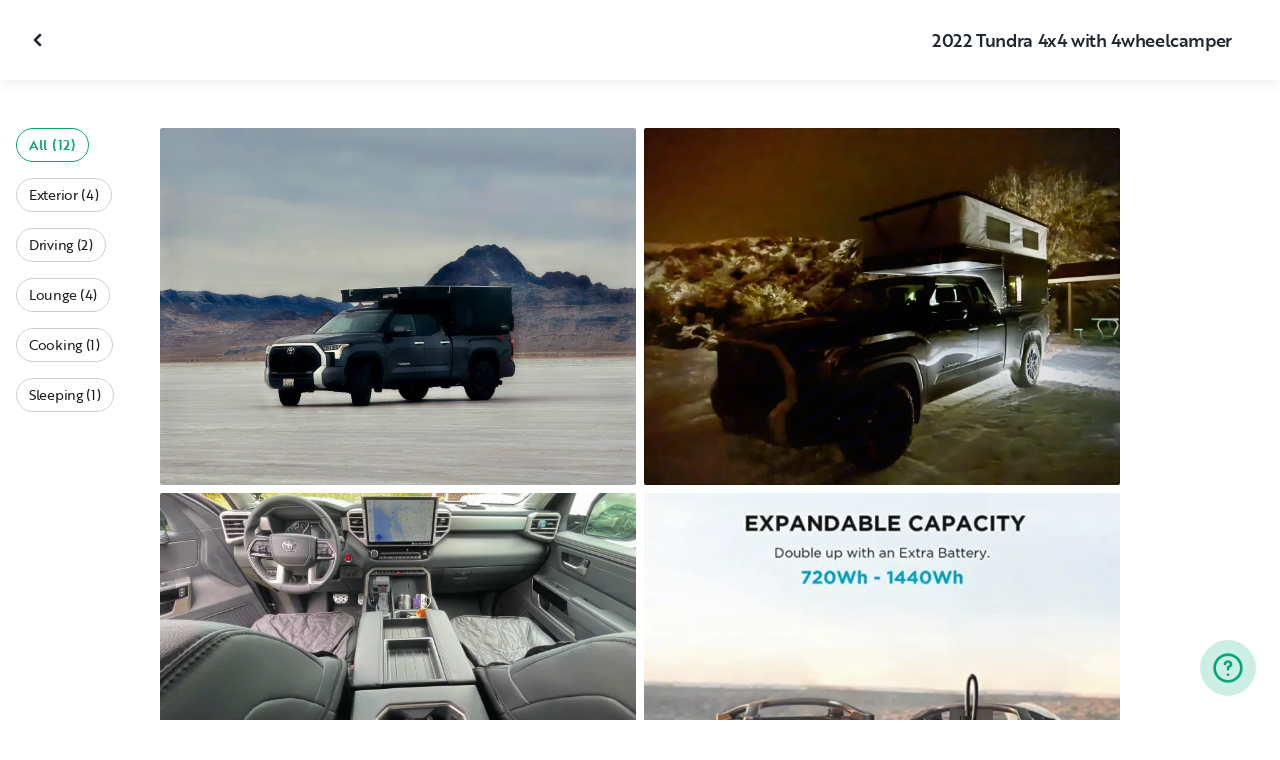

--- FILE ---
content_type: text/html; charset=utf-8
request_url: https://ca.outdoorsy.com/rv-rental/san-mateo_ca/2022_toyota_tundra_341362-listing/photos?image=3011753
body_size: 17480
content:
<!DOCTYPE html><html lang="en-ca"><head><link rel="preload" as="style" data-href="https://use.typekit.net/sek7qeo.css" data-optimized-fonts="true"/><meta charSet="utf-8"/><link rel="preconnect" href="https://use.typekit.net" crossorigin="anonymous"/><link rel="preconnect" href="https://p.typekit.net" crossorigin="anonymous"/><link rel="stylesheet" data-href="https://use.typekit.net/sek7qeo.css" data-optimized-fonts="true"/><link rel="icon" href="/favicon.png"/><link rel="manifest" href="/manifest.json"/><meta property="fb:app_id" content="604465049688341"/><meta name="twitter:card" content="summary"/><meta name="twitter:site" content="@outdoorsy"/><meta name="application-name" content="Outdoorsy"/><meta name="theme-color" content="#ffffff"/><meta name="apple-mobile-web-capable" content="yes"/><meta name="apple-mobile-web-title" content="Outdoorsy"/><meta name="apple-mobile-web-status-bar-style" content="black-translucent"/><meta name="version" content="992e40d"/><meta name="viewport" content="width=device-width, initial-scale=1, maximum-scale=1"/><link rel="preconnect" href="https://cdn.segment.com" crossorigin="anonymous"/><link rel="preload" href="https://cdn.optimizely.com/datafiles/VA837yshM4H8cwibjQNoJ.json"/><link rel="preconnect" href="//logx.optimizely.com"/><meta name="robots" content="max-image-preview:large"/><title>Photos | 2022 Toyota 4wheel camper High Roof Camper van Rental in Hayward, CA | Outdoorsy</title><meta name="description" content="See 12 photos of this 2022 Toyota 4wheel camper High Roof Camper van in Hayward, CA for rent now at CA$123.71/night"/><meta property="og:url" content="https://ca.outdoorsy.com/rv-rental/hayward_ca/2022_toyota_4wheel-camper-high-roof_341362-listing"/><meta property="og:title" content="2022 Toyota 4wheel camper High Roof Camper van Rental in Hayward, CA"/><meta property="og:description" content="See 12 photos of this 2022 Toyota 4wheel camper High Roof Camper van in Hayward, CA for rent now at CA$123.71/night"/><meta property="og:image" content="https://res.cloudinary.com/outdoorsy/image/upload/c_limit,w_2880,h_2160/t_odw,a_exif,q_auto,f_webp,h_630,w_1200,c_fill/v1704742238/p/rentals/341362/images/kkhjkxcmtuqxayc7dfss.jpg"/><meta property="og:type" content="product"/><meta property="product:price:amount" content="CA$123.71"/><meta property="product:price:currency" content="CAD"/><link rel="canonical" href="https://ca.outdoorsy.com/rv-rental/hayward_ca/2022_toyota_4wheel-camper-high-roof_341362-listing/photos"/><link rel="alternate" href="https://www.outdoorsy.de/rv-rental/hayward_ca/2022_toyota_4wheel-camper-high-roof_341362-listing/photos" hrefLang="de-de"/><link rel="alternate" href="https://www.outdoorsy.com.au/rv-rental/hayward_ca/2022_toyota_4wheel-camper-high-roof_341362-listing/photos" hrefLang="en-au"/><link rel="alternate" href="https://ca.outdoorsy.com/rv-rental/hayward_ca/2022_toyota_4wheel-camper-high-roof_341362-listing/photos" hrefLang="en-ca"/><link rel="alternate" href="https://www.outdoorsy.co.uk/rv-rental/hayward_ca/2022_toyota_4wheel-camper-high-roof_341362-listing/photos" hrefLang="en-gb"/><link rel="alternate" href="https://nz.outdoorsy.com/rv-rental/hayward_ca/2022_toyota_4wheel-camper-high-roof_341362-listing/photos" hrefLang="en-nz"/><link rel="alternate" href="https://www.outdoorsy.com/rv-rental/hayward_ca/2022_toyota_4wheel-camper-high-roof_341362-listing/photos" hrefLang="en-us"/><link rel="alternate" href="https://es.outdoorsy.com/rv-rental/hayward_ca/2022_toyota_4wheel-camper-high-roof_341362-listing/photos" hrefLang="es-es"/><link rel="alternate" href="https://ca-fr.outdoorsy.com/rv-rental/hayward_ca/2022_toyota_4wheel-camper-high-roof_341362-listing/photos" hrefLang="fr-ca"/><link rel="alternate" href="https://www.outdoorsy.fr/rv-rental/hayward_ca/2022_toyota_4wheel-camper-high-roof_341362-listing/photos" hrefLang="fr-fr"/><link rel="alternate" href="https://www.outdoorsy.it/rv-rental/hayward_ca/2022_toyota_4wheel-camper-high-roof_341362-listing/photos" hrefLang="it-it"/><meta name="next-head-count" content="41"/><link rel="preload" href="/_next/static/css/603c58905c288321.css" as="style"/><link rel="stylesheet" href="/_next/static/css/603c58905c288321.css" data-n-g=""/><link rel="preload" href="/_next/static/css/308a11eeecef243b.css" as="style"/><link rel="stylesheet" href="/_next/static/css/308a11eeecef243b.css" data-n-p=""/><link rel="preload" href="/_next/static/css/d0539006b2bfc913.css" as="style"/><link rel="stylesheet" href="/_next/static/css/d0539006b2bfc913.css" data-n-p=""/><noscript data-n-css=""></noscript><script defer="" nomodule="" src="/_next/static/chunks/polyfills-78c92fac7aa8fdd8.js"></script><script src="https://cdn.cookielaw.org/scripttemplates/otSDKStub.js" data-domain-script="0192f822-f2dd-7198-a9f7-766683b5409e" defer="" data-nscript="beforeInteractive"></script><script src="/_next/static/chunks/webpack-86d15b5756ca85b3.js" defer=""></script><script src="/_next/static/chunks/framework-c4e8a6e1a702ade1.js" defer=""></script><script src="/_next/static/chunks/main-c85018673b3249e2.js" defer=""></script><script src="/_next/static/chunks/pages/_app-54a88fefd421943d.js" defer=""></script><script src="/_next/static/chunks/86492-c7b11fd0e2012671.js" defer=""></script><script src="/_next/static/chunks/46066-5a8f502e62ca9233.js" defer=""></script><script src="/_next/static/chunks/50013-8074d1e34ea18b18.js" defer=""></script><script src="/_next/static/chunks/34382-23f5980fdde48df5.js" defer=""></script><script src="/_next/static/chunks/pages/rv-rental/%5Blocation%5D/%5Bslug%5D/photos-b99976691e6f83f2.js" defer=""></script><script src="/_next/static/992e40d/_buildManifest.js" defer=""></script><script src="/_next/static/992e40d/_ssgManifest.js" defer=""></script><link rel="stylesheet" href="https://use.typekit.net/sek7qeo.css"/></head><body class=""><div id="__next"><!--$--><!--/$--><!--$--><!--/$--><!--$--><div class="fixed z-1299 bottom-6 right-6 transition-[margin-bottom] duration-300"></div><!--/$--><div class="font-sans" id="app"><div id="global-headers" class="relative"><div class=""></div></div><div class="relative min-h-[60vh]"><main class="overflow-hidden"><div class="grid grid-cols-main container-main gap-x-default"><div class="relative min-w-full gap-x-default col-start-0 col-span-16 lg:col-start-0 lg:col-span-18"><button class="GalleryOverlay_closeButton__tuVak" aria-label="Close gallery" data-testid="gallery-overlay-close-btn" style="position:absolute"><svg xmlns="http://www.w3.org/2000/svg" width="20" height="20" fill="none" viewBox="0 0 20 20" class="Icon_icon__h86M2"><path fill="currentColor" fill-rule="evenodd" d="M9.61 7.56a.55.55 0 0 1 .78 0l2.05 2.05a.55.55 0 0 1 0 .78l-2.05 2.05a.55.55 0 1 1-.78-.78L11.273 10 9.61 8.34a.55.55 0 0 1 0-.78" clip-rule="evenodd"></path></svg></button></div></div><header class="GalleryOverlay_header__GMNQb" id="gallery-header" style="position:absolute"><div class="GalleryHeader_wrapper__qUMxL gap-x-default md:grid-cols-main md:container-main"><div class="GalleryHeader_container__OyjNz"><h1 class="GalleryHeader_title__8PIlg">2022 Tundra 4x4 with 4wheelcamper</h1></div></div></header><div class="grid grid-cols-main container-main gap-x-default"><section class="relative min-w-full gap-x-default col-start-0 col-span-16 lg:col-start-0 lg:col-span-18"><div class="GalleryOverlay_content__z3NW1 md:gap-x-default md:grid-cols-main"><aside class="GalleryOverlay_categories__DnFYF"><div class="GalleryCategories_wrapper__vUtIO"><div><button data-testid="button" data-size="small" data-shape="rectangle" data-variant="primary-outlined" class="Button_button__98gTJ before-focus-style rounded relative highlight transition-all duration-500 GalleryCategories_button__OxsYO"><span class="Button_content__wtKp9">All (12)</span></button></div><div><button data-testid="button" data-size="small" data-shape="rectangle" data-variant="gray-outlined" class="Button_button__98gTJ before-focus-style rounded relative highlight transition-all duration-500 GalleryCategories_button__OxsYO"><span class="Button_content__wtKp9">Exterior (4)</span></button></div><div><button data-testid="button" data-size="small" data-shape="rectangle" data-variant="gray-outlined" class="Button_button__98gTJ before-focus-style rounded relative highlight transition-all duration-500 GalleryCategories_button__OxsYO"><span class="Button_content__wtKp9">Driving (2)</span></button></div><div><button data-testid="button" data-size="small" data-shape="rectangle" data-variant="gray-outlined" class="Button_button__98gTJ before-focus-style rounded relative highlight transition-all duration-500 GalleryCategories_button__OxsYO"><span class="Button_content__wtKp9">Lounge (4)</span></button></div><div><button data-testid="button" data-size="small" data-shape="rectangle" data-variant="gray-outlined" class="Button_button__98gTJ before-focus-style rounded relative highlight transition-all duration-500 GalleryCategories_button__OxsYO"><span class="Button_content__wtKp9">Cooking (1)</span></button></div><div><button data-testid="button" data-size="small" data-shape="rectangle" data-variant="gray-outlined" class="Button_button__98gTJ before-focus-style rounded relative highlight transition-all duration-500 GalleryCategories_button__OxsYO"><span class="Button_content__wtKp9">Sleeping (1)</span></button></div></div></aside><main class="GalleryOverlay_photos__rYo3O"><div class="GalleryList_wrapper__wpMKS"><div class="flex items-center justify-center h-64 col-span-2"><div class="text-gray-500 animate-pulse">Loading images...</div></div></div></main></div></section></div></main></div><div class=""></div></div><div class="Toastify"></div><div id="div-gpt-ad-1614955491295-0"></div></div><script id="__NEXT_DATA__" type="application/json">{"props":{"pageProps":{"query":{"location":"san-mateo_ca","slug":"2022_toyota_tundra_341362-listing"},"pathname":"/rv-rental/[location]/[slug]/photos","props":{}},"locale":"en-ca","messages":{"default":{}},"initialReduxState":{"modal":{"id":""},"dryDateProposal":{"data":null,"error":false,"isLoading":false},"postDateProposal":{"data":null,"error":false,"isLoading":false},"patchProposal":{"data":null,"error":false,"isLoading":false},"addons":{},"availability":{"data":[],"isFetched":false},"auth":{"hasTriedFetch":false,"isLoggingIn":false,"isFetching":false,"user":null,"isAuthenticated":false,"error":null,"phone":{"number":"","isModalOpen":false,"isTexting":false,"isResending":false,"isTexted":true,"isVerifyingCode":false,"isVerifiedCode":false,"error":null},"resetPassword":{"error":null,"loading":false}},"checkout":{"bundles":null,"booking":null,"checkoutSteps":null,"isLoading":false},"booking":{"details":{"data":null,"isFetching":false},"services":{"data":[],"isFetching":false},"owner":{"data":{},"isFetching":false,"error":false},"passenger":{"data":[],"isFetching":false,"error":false},"insuranceBundles":{"data":[],"isFetching":false,"error":false},"file":{"isFetching":false,"error":false},"bookingBundle":{"data":{},"isUpdated":false,"isUpdating":false,"error":false},"cards":{"data":[],"isFetching":false,"error":false},"withdrawalReasons":{"data":[],"isFetching":false,"error":false},"addService":{"isFetching":false,"error":false},"removeService":{"isFetching":false,"error":false},"addPassenger":"initial","removePassenger":"initial","updateStatus":{"isFetching":false,"error":false},"updateDriverVerification":{"isFetching":false,"error":false},"cancellationDetail":{"data":null,"isFetching":false,"error":false},"handoff":{"data":null,"isFetching":false,"error":false},"weather":{"data":null,"isFetching":false,"error":false}},"bookings":{"bookings":{}},"bookingsReview":{"data":[],"isFetching":false,"error":false},"cookies":{},"creditCards":{"cards":null},"delivery":{},"filterSlides":{"category":"all"},"globalHeader":{},"insuranceBundles":[],"listing":{"data":{"id":341362,"name":"2022 Tundra 4x4 with 4wheelcamper","filtered_name":"","type":"camper-van","rental_category":"rv","display_vehicle_type":"Camper van","description":"\nTruck is just equipped with new 4wheel camper project M with Big Queen bed and heater. Truck camper has 18 mpg highway and 17mpg combine. Adaptive cruise control and land-centering mode will bring you ease on long road trip. 360 front and back cameras with 14 inch screen infotainment system.  Premium sound system (apple\u0026android car-play) will not only bring joy to your camping location but also joy on the road. This truck is designed to bring you and your family to far destination with joys. \nPlenty of add ons that you can choose to make your stay more comfortable. More add-on will be added slowly with time. \nTruck is equipped with antitheft device and GPS tracking. This will bring you peace of mind while hiking.","filtered_description":"","summary":"","vehicle_class":"","vehicle_make":"Toyota","vehicle_model":"4wheel camper High Roof","vehicle_gvwr":7000,"vehicle_box_length":0,"vehicle_length_with_hitch":0,"vehicle_amps":0,"vehicle_width":0,"vehicle_height":0,"vehicle_dry_weight":0,"vehicle_license_plate_state":"CA","vehicle_title":"2022 Toyota 4wheel camper High Roof","slug":"/rv-rental/hayward_ca/2022_toyota_4wheel-camper-high-roof_341362-listing","vehicle_year":2022,"vehicle_length":19,"availability_set":false,"created":"0001-01-01T00:00:00Z","updated":"0001-01-01T00:00:00Z","last_published":"2023-01-31T00:24:21.013957-08:00","first_published":"2023-01-31T00:24:21.014-08:00","owner_user_id":3081849,"dealer":false,"pro":false,"unavailable":false,"has_been_published":true,"has_checkout_questions":false,"owner":{"id":3081849,"first_name":"Donny","last_name":"Le","avatar_url":"https://res.cloudinary.com/outdoorsy/image/upload/v1756245149/p/users/3081849/images/pzuwiqxsqydwajuhyuhl.jpg","logo_url":"","mast_image_url":"https://res.cloudinary.com/outdoorsy/image/upload/v1756243001/p/users/3081849/images/eybqfsicb2lcwr21lrzf.jpg","dealer":false,"pro":false,"guest":false,"slug":"","social":[],"cancel_policy":"flexible","cancel_policy_combo_bookings":"strict","hidden":false,"description":"Are you looking for an adventure like no other? Do you love the great outdoors and the freedom of the open road? Then look no further! Our camping truck offer the ultimate experience of exploring the stunning beauty of USA's national/state parks and beaches while traveling in the comfort of a truck. Our passion for camping and love for nature has inspired us to share this experience with people from all over the world. Join us on this unforgettable journey and discover the breathtaking landscapes, wildlife, and adventure that only the great outdoors can offer.","experience":"","years_owned":3,"years_rving":0,"phone":"","disable_phone":false,"score":0,"reviews_count":0,"owner_score":4.9,"owner_reviews_count":73,"time_to_first_action":0,"response_percent":0.7833333333333333,"average_response_time":16431.346019,"median_response_time":5335.437313,"total_bookings":0,"accepted_bookings":0,"accept_percent":0,"search_metrics_start_date":"0001-01-01T00:00:00Z","business_name":"CUONG LE","business_description":"Are you looking for an adventure like no other? Do you love the great outdoors and the freedom of the open road? Then look no further! Our camping truck offer the ultimate experience of exploring the stunning beauty of USA's national/state parks and beach while traveling in the comfort of a camping truck. Our passion for camping and love for nature has inspired us to share this experience with people from all over the world. Rent our truck and enjoy this unforgettable journey and discover the breathtaking landscapes, wildlife, and adventure that only the great outdoors can offer.","filtered_business_description":"","business_phone":"","business_website":"","outdoorsy_display_name":"","locale_language":"en-us","locale_base_currency":"USD","created":"2022-09-23T22:43:43.504304-07:00"},"description_included":"Queen bed can sleep up 2 adult and 1 kid. \nHeater for winter/ cold night. \nSimple kitchen set with 2 burner propane. ","description_recommendations":"","description_other":"No tow or rock crawling, No extreme/hardcore offroading are allowed. Mints gravel or dirt road are allowed but please inform in advance. Truck has GPS tracking device. \nYou can park your car on my driveway during the rental period if you need. I can offer airport pickup with a fee. I also have another small car for rent when you finish your camping trip and want to spend a day or two in San Francisco/bay area. \nNo smoking\nPets is allowed but you need to add-on pet seat covers","published":true,"hidden":false,"external":false,"features":{"air_conditioner":false,"audio_inputs":false,"awning":false,"backup_camera":false,"bath_towels":false,"bathroom_sink":false,"beds_bunk":0,"beds_dinette_conversion":0,"beds_fold_out_sofa":0,"beds_full":0,"beds_king":1,"beds_other":0,"beds_queen":0,"beds_twin":0,"bike_rack":false,"bluetooth":false,"brake_controller":false,"burning_man_friendly":false,"cd_player":false,"ceiling_fan":false,"coffee_maker":false,"connector_type":"7pin","cooking_basics":false,"dining_table":false,"dishes_and_utensils":false,"extra_storage":false,"festival_friendly":false,"fuel_tank":26,"fuel_type":"gas","generator":false,"gray_tank":0,"handicap_accessible":false,"heater":false,"hitch_weight":null,"hookup_electric":false,"hookup_sewer":false,"hookup_water":false,"hot_water":false,"hot_water_tank":false,"inside_shower":false,"international_travel_allowed":false,"inverter":false,"kitchen_sink":false,"leveling_jacks":false,"microwave":false,"minimum_age":0,"mpg":0,"one_way_rentals":false,"outside_shower":false,"oven":false,"pet_friendly":false,"potable_water":false,"pots_and_pans":false,"propane_tank":0,"provides_receivers":false,"radio":false,"refrigerator":false,"satellite":false,"sewage_tank":0,"skylight":false,"slide_outs":0,"smoking_allowed":false,"solar":false,"stove":false,"tailgate_friendly":false,"toilet":false,"toilet_paper":false,"toiletries":false,"tow_hitch":false,"trailer_weight":null,"transmission":"automatic","tv_dvd":false,"washer_dryer":false,"water_tank":5,"wifi":false},"FeaturesMap":null,"coachnet_required":false,"coachnet_ready":true,"instant_book":false,"instant_book_leeway":2,"instant_book_type":"all","sleeps":3,"seatbelts":3,"sleeps_adults":0,"sleeps_kids":0,"minimum_renter_age":21,"rental_price_usage_item_id":0,"rental_price_usage_item":{"id":0,"owner_id":0,"name":"","unit":"","fee_type":"","included":0,"included_period":"","unlimited":false,"archived":false,"tax_rate_id":0,"single_tier":false},"presentment_currency":"CAD","settlement_currency":"USD","favorite":false,"delivery":true,"disallow_movement":false,"delivery_radius":40,"delivery_radius_miles":40,"delivery_radius_unit":"mile","estimated_delivery_price_per_mile":400,"original_url":"","primary_image_url":"https://res.cloudinary.com/outdoorsy/image/upload/v1704742238/p/rentals/341362/images/kkhjkxcmtuqxayc7dfss.jpg","images":[{"id":3346961,"rental_id":341362,"primary":true,"interior_primary":false,"category":{"slug":"exterior","name":"Exterior"},"position":1,"ai_position":11,"ai_description":"A grey Toyota Tundra with a dark overland pop-top camper on a dry lake bed.","tags":"","description":"","skip_enhance":false,"video":false,"url":"https://res.cloudinary.com/outdoorsy/image/upload/v1704742238/p/rentals/341362/images/kkhjkxcmtuqxayc7dfss.jpg","best":false,"status":"approved"},{"id":3346963,"rental_id":341362,"primary":false,"interior_primary":false,"category":{"slug":"exterior","name":"Exterior"},"position":2,"ai_position":7,"ai_description":"Nighttime rv rental adventure: a truck with a pop-top camper parked in snow, ready for winter camping outdoors.","tags":"","description":"","skip_enhance":false,"video":false,"url":"https://res.cloudinary.com/outdoorsy/image/upload/v1704742238/p/rentals/341362/images/jgqkfi0dz48f3atjtmkf.jpg","best":false,"status":"approved"},{"id":3060273,"rental_id":341362,"primary":false,"interior_primary":false,"category":{"slug":"driving","name":"Driving"},"position":3,"ai_position":3,"ai_description":"Spacious vehicle interior featuring the dashboard, large touchscreen, and center console, ideal for your next RV rental trip.","tags":"","description":"","skip_enhance":false,"video":false,"url":"https://res.cloudinary.com/outdoorsy/image/upload/v1685384369/p/rentals/341362/images/szwmoe8q62faler8ijcv.jpg","best":false,"status":"approved"},{"id":2866813,"rental_id":341362,"primary":false,"interior_primary":false,"category":{"slug":"travel","name":"Lounge"},"position":4,"ai_position":4,"ai_description":"EcoFlow portable power stations, expandable from 720Wh to 1440Wh, ideal for RV rental adventures. Great outdoor power.","tags":"","description":"1440WH battery bank (600W inverter, surge 1200W) is available on add-on","skip_enhance":false,"video":false,"url":"https://res.cloudinary.com/outdoorsy/image/upload/v1675231174/p/rentals/341362/images/m8xps9r1t0yugrrsmwfy.jpg","best":false,"status":"approved"},{"id":2988999,"rental_id":341362,"primary":false,"interior_primary":false,"category":{"slug":"travel","name":"Lounge"},"position":5,"ai_position":2,"ai_description":"Dark grey pickup truck on a snowy road, framed by towering red rock canyons. Ideal for trips that might include an **RV rental**.","tags":"","description":"","skip_enhance":false,"video":false,"url":"https://res.cloudinary.com/outdoorsy/image/upload/v1682359249/p/rentals/341362/images/hc2lqvwtoddmfiwfrdna.jpg","best":false,"status":"approved"},{"id":3293944,"rental_id":341362,"primary":false,"interior_primary":false,"category":{"slug":"driving","name":"Driving"},"position":6,"ai_position":8,"ai_description":"Inside a vehicle, driving on CA-58 E. Navigation shows 86 km through hilly terrain with wind turbines. Perfect for an RV rental road trip.","tags":"","description":"","skip_enhance":false,"video":false,"url":"https://res.cloudinary.com/outdoorsy/image/upload/v1698536065/p/rentals/341362/images/popjwknqoyuwqa3flr5m.jpg","best":false,"status":"approved"},{"id":3526156,"rental_id":341362,"primary":false,"interior_primary":false,"category":{"slug":"exterior","name":"Exterior"},"position":7,"ai_position":6,"ai_description":"Man enjoys truck camping with his rooftop tent; a perfect overlanding adventure, like a compact RV rental!","tags":"","description":"","skip_enhance":false,"video":false,"url":"https://res.cloudinary.com/outdoorsy/image/upload/v1717801380/undefined/rentals/341362/images/fimmyxdnr0nzrr4ftlds.jpg","best":false,"status":"approved"},{"id":3526157,"rental_id":341362,"primary":false,"interior_primary":false,"category":{"slug":"travel","name":"Lounge"},"position":8,"ai_position":1,"ai_description":"A dark gray truck with a mounted camper (ideal for an RV rental) parked at a scenic Yosemite overlook, Half Dome visible.","tags":"","description":"","skip_enhance":false,"video":false,"url":"https://res.cloudinary.com/outdoorsy/image/upload/v1717801381/undefined/rentals/341362/images/vlvizwbioliyac5tqrwo.jpg","best":false,"status":"approved"},{"id":3644814,"rental_id":341362,"primary":false,"interior_primary":false,"category":{"slug":"kitchen","name":"Cooking"},"position":9,"ai_position":5,"ai_description":"RV rental interior: Organized camping kitchenware, clear storage bins, a portable cooler, and a green mat for comfort.","tags":"","description":"","skip_enhance":false,"video":false,"url":"https://res.cloudinary.com/outdoorsy/image/upload/v1727123262/undefined/rentals/341362/images/mjroffh0xyskoqxa4xxh.jpg","best":false,"status":"approved"},{"id":3644815,"rental_id":341362,"primary":false,"interior_primary":false,"category":{"slug":"travel","name":"Lounge"},"position":10,"ai_position":9,"ai_description":"RV rental cargo area with an Ecoflow portable power station, a large diamond-plate toolbox, and a cooler on green turf.","tags":"","description":"","skip_enhance":false,"video":false,"url":"https://res.cloudinary.com/outdoorsy/image/upload/v1727123264/undefined/rentals/341362/images/al9plmve0rjiqz9fqbih.jpg","best":false,"status":"approved"},{"id":3644816,"rental_id":341362,"primary":false,"interior_primary":false,"category":{"slug":"bedroom","name":"Sleeping"},"position":11,"ai_position":12,"ai_description":"Inside an RV rental pop-top truck camper: green turf floor, ceiling lights, and essential gear like a fridge, power station, and heater.","tags":"","description":"","skip_enhance":false,"video":false,"url":"https://res.cloudinary.com/outdoorsy/image/upload/v1727123268/undefined/rentals/341362/images/jihxcbfmmwfybtjftda8.jpg","best":false,"status":"approved"},{"id":3644817,"rental_id":341362,"primary":false,"interior_primary":false,"category":{"slug":"exterior","name":"Exterior"},"position":12,"ai_position":10,"ai_description":"Explore an off-grid camping setup inside this truck bed camper, ideal for RV rental and outdoor adventure.","tags":"","description":"","skip_enhance":false,"video":false,"url":"https://res.cloudinary.com/outdoorsy/image/upload/v1727123270/undefined/rentals/341362/images/dl1hffddarg3zj6lmb2a.jpg","best":false,"status":"approved"}],"items":[{"id":389676,"rental_id":341362,"name":"check viegabonds.com","description":"Please check website www.viegabonds.com for addon update, pricing and pictures","required":false,"daily":false,"price":1000,"position":0,"available":1,"category":"","deferred":true},{"id":316321,"rental_id":341362,"name":"Propane firepit","description":"10 inch fire pit ","required":false,"daily":false,"price":5000,"position":0,"available":1,"category":"","deferred":true},{"id":355696,"rental_id":341362,"name":"ebike","description":"$10 per day or $80 for the whole trip","required":false,"daily":false,"price":8000,"position":0,"available":2,"category":"","deferred":false},{"id":355695,"rental_id":341362,"name":"pet friendly","description":"bring your pet and pay extra for cleaning. ","required":false,"daily":false,"price":12000,"position":0,"available":1,"category":"","deferred":false},{"id":355694,"rental_id":341362,"name":"return late","description":"choose this option if you want to return late","required":false,"daily":false,"price":5000,"position":0,"available":1,"category":"","deferred":false},{"id":355693,"rental_id":341362,"name":"20lb Propane Tank","description":"1 availavle inside and 1 extra full tank","required":false,"daily":false,"price":5000,"position":0,"available":2,"category":"","deferred":false},{"id":355691,"rental_id":341362,"name":"Bike Rack","description":"2 bikes rack $6 or 4 bikes rack $10","required":false,"daily":true,"price":600,"position":0,"available":0,"category":"","deferred":false},{"id":355692,"rental_id":341362,"name":"early pickup","description":"choose this if pickup early morning. ","required":false,"daily":false,"price":5000,"position":0,"available":1,"category":"","deferred":false},{"id":355690,"rental_id":341362,"name":"extra 4person tent","description":"extra 4person tent","required":false,"daily":false,"price":5000,"position":0,"available":1,"category":"","deferred":false},{"id":355683,"rental_id":341362,"name":"extra ground tent","description":"extra large ground tent for 4","required":false,"daily":false,"price":5000,"position":0,"available":1,"category":"","deferred":true},{"id":316505,"rental_id":341362,"name":"Pet seat covers","description":"Back seats and front seats","required":false,"daily":false,"price":1000,"position":0,"available":1,"category":"","deferred":true},{"id":336452,"rental_id":341362,"name":"Bike Rack","description":"$6night for 2 bike rack, $10night for 4bike rack.","required":false,"daily":true,"price":600,"position":0,"available":2,"category":"","deferred":true},{"id":330782,"rental_id":341362,"name":"airport pickup ","description":"i can pickup at SFO, Oakland or San Jose airport","required":false,"daily":false,"price":7500,"position":0,"available":1,"category":"","deferred":true},{"id":330619,"rental_id":341362,"name":"Electric bike","description":"$15 per day or. $80 for the whole trip. ","required":false,"daily":true,"price":1500,"position":0,"available":1,"category":"","deferred":true},{"id":330618,"rental_id":341362,"name":"standing paddle board","description":"$10day or $60 per trip","required":false,"daily":true,"price":1000,"position":0,"available":1,"category":"","deferred":true},{"id":316319,"rental_id":341362,"name":"Fridge","description":"Apicool 45L fridge ","required":false,"daily":true,"price":2000,"position":0,"available":1,"category":"","deferred":true},{"id":316318,"rental_id":341362,"name":"Battery bank and solar","description":"1400Wh Ecoflow battery, and 100W solar panel","required":false,"daily":true,"price":1200,"position":0,"available":1,"category":"","deferred":true},{"id":316316,"rental_id":341362,"name":"Table ","description":"$5 aday or $25 for the whole long trip","required":false,"daily":true,"price":500,"position":0,"available":1,"category":"","deferred":true},{"id":316315,"rental_id":341362,"name":"Chair ","description":"$5 a day or $20 for the whole trip","required":false,"daily":true,"price":500,"position":0,"available":2,"category":"","deferred":true}],"position":0,"score":5,"reviews_num":26,"group_score":0,"group_reviews_score":0,"group_reviews_num":0,"favorite_count":244,"location":{"city":"Hayward","state":"CA","county":"Alameda County","country":"US","street":"22310 Victory Dr","zip":"94541","lat":37.662,"lng":-122.11},"geopoint":{"lat":37.662,"lon":-122.11},"group_on_map":true,"current_location_id":0,"locale":{"base_currency":"USD","distance_unit":"miles","weight_unit":"lbs","length_unit":"feet","liquid_unit":"gallons"},"booking_prices":[{"rental_id":341362,"date_range":{"gte":"2026-01-15","lte":"2026-01-15"},"booking_start":"2026-01-15","booking_end":"2026-01-15","minimum_booking_days":2,"price":8900,"max_price":8900,"range":"DAILY"},{"rental_id":341362,"date_range":{"gte":"2026-01-15","lte":"2026-01-21"},"booking_start":"2026-01-15","booking_end":"2026-01-21","minimum_booking_days":2,"price":62300,"max_price":62300,"range":"WEEKLY"},{"rental_id":341362,"date_range":{"gte":"2026-01-15","lte":"2026-02-11"},"booking_start":"2026-01-15","booking_end":"2026-02-11","minimum_booking_days":2,"price":249200,"max_price":249200,"range":"MONTHLY"}],"price_per_day":12371,"price_per_week":86597,"price_per_month":346388,"price_estimate":19518,"price_gap":10618,"low_price_per_day":0,"low_price_per_week":0,"low_price_per_month":0,"can_charge_security_deposit":true,"weekly_discount":0,"monthly_discount":0,"allows_long_term":false,"security_deposit":69500,"minimum_deposit":0,"deposit_percentage":0,"use_day_pricing":false,"use_tax_inclusive_pricing":false,"cancel_policy":"flexible","cancel_policy_combo_bookings":"","minimum_days":0,"minimum_days_pricing_rule":2,"request_less_than_minimum_days":0,"booking_leeway_days":0,"active_options":{"date":"2026-01-15","day_price":12371,"max_override_price":0,"week_price":86597,"weekly_rate_per_day":12371,"weekly_discount_percentage":0,"month_price":346388,"monthly_rate_per_day":12371,"monthly_discount_percentage":0,"cancel_policy":"flexible","cancel_policy_combo_bookings":"","minimum_days":2,"use_day_pricing":false,"use_tax_inclusive_pricing":false,"instant_book":false},"cancel_text":"","house_rules":"","prep_fee":{"amount":41700,"description":"You will be charged $300 for smoking in the car."},"generator_usage_item_id":0,"generator_usage_item":{"id":0,"owner_id":0,"name":"","unit":"","fee_type":"","included":0,"included_period":"","unlimited":false,"archived":false,"tax_rate_id":0,"single_tier":false,"tiers":[{"id":436891,"usage_based_item_id":427992,"price":300,"maximum":0,"minimum_fee":0}]},"mileage_usage_item_id":427991,"mileage_usage_item":{"id":427991,"owner_id":0,"name":"mileage","unit":"mile","fee_type":"","included":90,"included_period":"daily","unlimited":false,"archived":false,"tax_rate_id":0,"single_tier":false,"tiers":[{"id":436890,"usage_based_item_id":427991,"price":105,"maximum":0,"minimum_fee":0}]},"delivery_usage_item_id":430697,"delivery_usage_item":{"id":430697,"owner_id":0,"name":"Delivery","unit":"mile","fee_type":"delivery","included":0,"included_period":"trip","unlimited":false,"archived":false,"tax_rate_id":0,"single_tier":false,"tiers":[{"id":439598,"usage_based_item_id":430697,"price":695,"maximum":40,"minimum_fee":10000}]},"insurance_renter_adjustable":false,"insurance_state":"approved","insurance_coverage":"","insurance_eligible":true,"insurance_plan":{"id":96,"label":"Outdoorsy Drivable Protection","requires_driver_verification":false,"renter_headline":"","renter_body":""},"custom_insurance_text":"","min_bundle_day_price":4495,"min_bundle_day_price_with_delivery":2996,"breadcrumb":{"id":"4508","locale":"en-us","country_alpha":"US","location":{"lat":37.77493,"lon":-122.41942},"localities":["121332","485","582","4508"],"metadata":{"search_hits":4198},"crumbs":[{"title":"United States","url":"https://www.outdoorsy.com/rv-rental/united-states"},{"title":"California","url":"https://www.outdoorsy.com/rv-rental/california"},{"title":"San Francisco County","url":"https://www.outdoorsy.com/rv-rental/california/san-francisco-county"},{"title":"San Francisco","url":"https://www.outdoorsy.com/rv-rental/california/san-francisco"}]},"nearby_content":[{"type":"nearby-content","title":"RVs for Rent Near Hayward, CA","data":[{"id":"localities-4592","display":"San Francisco, CA","listing_count":1365,"city_page_path":"rv-rental/california/san-francisco","city":"San Francisco","state":"","state_name":"","score":1907,"data_type":"nearby_localities","geopoint":{"lat":37.774929,"lon":-122.419418},"primary_image_url":""},{"id":"localities-4580","display":"Sacramento, CA","listing_count":1419,"city_page_path":"rv-rental/california/sacramento","city":"Sacramento","state":"","state_name":"","score":569,"data_type":"nearby_localities","geopoint":{"lat":38.581573,"lon":-121.4944},"primary_image_url":""},{"id":"localities-12302","display":"Reno, NV","listing_count":479,"city_page_path":"rv-rental/nevada/reno","city":"Reno","state":"","state_name":"","score":538,"data_type":"nearby_localities","geopoint":{"lat":39.529633,"lon":-119.813805},"primary_image_url":""},{"id":"localities-4597","display":"San Jose, CA","listing_count":1284,"city_page_path":"rv-rental/california/san-jose","city":"San Jose","state":"","state_name":"","score":387,"data_type":"nearby_localities","geopoint":{"lat":37.338207,"lon":-121.88633},"primary_image_url":""},{"id":"localities-4465","display":"Oakland, CA","listing_count":1393,"city_page_path":"rv-rental/california/oakland","city":"Oakland","state":"","state_name":"","score":370,"data_type":"nearby_localities","geopoint":{"lat":37.804363,"lon":-122.271111},"primary_image_url":""},{"id":"localities-4207","display":"Fresno, CA","listing_count":324,"city_page_path":"rv-rental/california/fresno","city":"Fresno","state":"","state_name":"","score":359,"data_type":"nearby_localities","geopoint":{"lat":36.746841,"lon":-119.772591},"primary_image_url":""},{"id":"localities-4625","display":"Santa Rosa, CA","listing_count":1236,"city_page_path":"rv-rental/california/santa-rosa","city":"Santa Rosa","state":"","state_name":"","score":221,"data_type":"nearby_localities","geopoint":{"lat":38.44043,"lon":-122.714058},"primary_image_url":""},{"id":"localities-4619","display":"Santa Cruz, CA","listing_count":1022,"city_page_path":"rv-rental/california/santa-cruz","city":"Santa Cruz","state":"","state_name":"","score":205,"data_type":"nearby_localities","geopoint":{"lat":36.974117,"lon":-122.030792},"primary_image_url":""},{"id":"localities-4414","display":"Modesto, CA","listing_count":1496,"city_page_path":"rv-rental/california/modesto","city":"Modesto","state":"","state_name":"","score":176,"data_type":"nearby_localities","geopoint":{"lat":37.639095,"lon":-120.99688},"primary_image_url":""}]},{"type":"nearby-content","title":"RV Rentals in Counties Near Hayward, CA","data":[{"id":"admin2-561","display":"Butte County, CA","listing_count":762,"city_page_path":"rv-rental/california/butte-county","city":"","state":"","state_name":"","score":35,"data_type":"nearby_admin2","geopoint":{"lat":39.625397,"lon":-121.537003},"primary_image_url":""},{"id":"admin2-549","display":"Sonoma County, CA","listing_count":1010,"city_page_path":"rv-rental/california/sonoma-county","city":"","state":"","state_name":"","score":33,"data_type":"nearby_admin2","geopoint":{"lat":38.577957,"lon":-122.988831},"primary_image_url":""},{"id":"admin2-564","display":"Marin County, CA","listing_count":1277,"city_page_path":"rv-rental/california/marin-county","city":"","state":"","state_name":"","score":28,"data_type":"nearby_admin2","geopoint":{"lat":38.083405,"lon":-122.763306},"primary_image_url":""},{"id":"admin2-575","display":"Santa Clara County, CA","listing_count":1278,"city_page_path":"rv-rental/california/santa-clara-county","city":"","state":"","state_name":"","score":18,"data_type":"nearby_admin2","geopoint":{"lat":37.333656,"lon":-121.890701},"primary_image_url":""},{"id":"admin2-538","display":"Contra Costa County, CA","listing_count":1450,"city_page_path":"rv-rental/california/contra-costa-county","city":"","state":"","state_name":"","score":17,"data_type":"nearby_admin2","geopoint":{"lat":37.853409,"lon":-121.901794},"primary_image_url":""},{"id":"admin2-581","display":"San Joaquin County, CA","listing_count":1503,"city_page_path":"rv-rental/california/san-joaquin-county","city":"","state":"","state_name":"","score":15,"data_type":"nearby_admin2","geopoint":{"lat":37.917595,"lon":-121.171036},"primary_image_url":""},{"id":"admin2-557","display":"San Mateo County, CA","listing_count":1228,"city_page_path":"rv-rental/california/san-mateo-county","city":"","state":"","state_name":"","score":14,"data_type":"nearby_admin2","geopoint":{"lat":37.433735,"lon":-122.401421},"primary_image_url":""},{"id":"admin2-537","display":"Alameda County, CA","listing_count":1431,"city_page_path":"rv-rental/california/alameda-county","city":"","state":"","state_name":"","score":12,"data_type":"nearby_admin2","geopoint":{"lat":37.601688,"lon":-121.719543},"primary_image_url":""},{"id":"admin2-548","display":"Calaveras County, CA","listing_count":1404,"city_page_path":"rv-rental/california/calaveras-county","city":"","state":"","state_name":"","score":12,"data_type":"nearby_admin2","geopoint":{"lat":38.196049,"lon":-120.680504},"primary_image_url":""}]},{"type":"nearby-content","title":"Popular parks near Hayward, CA","data":[{"id":"areas-10106838","display":"Yosemite National Park","listing_count":362,"city_page_path":"rv-rental/california/yosemite-national-park","city":"","state":"California","state_name":"","score":96.352303,"data_type":"nearby_areas","geopoint":{"lat":37.830002,"lon":-119.5},"primary_image_url":""},{"id":"areas-10116492","display":"Point Reyes National Seashore","listing_count":1154,"city_page_path":"rv-rental/california/point-reyes-national-seashore","city":"","state":"California","state_name":"","score":91.617897,"data_type":"nearby_areas","geopoint":{"lat":38.090668,"lon":-122.921227},"primary_image_url":""},{"id":"areas-10116483","display":"Golden Gate National Recreation Area","listing_count":1355,"city_page_path":"rv-rental/california/golden-gate-national-recreation-area","city":"","state":"California","state_name":"","score":82.091698,"data_type":"nearby_areas","geopoint":{"lat":37.830532,"lon":-122.506981},"primary_image_url":""},{"id":"areas-10120834","display":"Muir Woods National Monument","listing_count":1351,"city_page_path":"rv-rental/california/muir-woods-national-monument","city":"","state":"California","state_name":"","score":72.973701,"data_type":"nearby_areas","geopoint":{"lat":37.896042,"lon":-122.580261},"primary_image_url":""},{"id":"areas-10108675","display":"Mount Tamalpais State Park","listing_count":1352,"city_page_path":"rv-rental/california/mount-tamalpais-state-park","city":"","state":"California","state_name":"","score":68.128502,"data_type":"nearby_areas","geopoint":{"lat":37.927368,"lon":-122.579964},"primary_image_url":""},{"id":"areas-10108100","display":"Auburn State Recreation Area","listing_count":1130,"city_page_path":"rv-rental/california/auburn-state-recreation-area","city":"","state":"California","state_name":"","score":65.2939,"data_type":"nearby_areas","geopoint":{"lat":38.915798,"lon":-121.041},"primary_image_url":""},{"id":"areas-10154365","display":"Hidden Falls Regional Park","listing_count":1165,"city_page_path":"rv-rental/california/hidden-falls-regional-park","city":"Auburn","state":"California","state_name":"","score":64.921501,"data_type":"nearby_areas","geopoint":{"lat":38.958576,"lon":-121.163979},"primary_image_url":""},{"id":"areas-10108193","display":"Castle Rock State Park","listing_count":1165,"city_page_path":"rv-rental/california/castle-rock-state-park","city":"","state":"California","state_name":"","score":64.060204,"data_type":"nearby_areas","geopoint":{"lat":37.232761,"lon":-122.098839},"primary_image_url":""},{"id":"areas-10108149","display":"Big Basin Redwoods State Park","listing_count":1093,"city_page_path":"rv-rental/california/big-basin-redwoods-state-park","city":"","state":"California","state_name":"","score":63.856998,"data_type":"nearby_areas","geopoint":{"lat":37.171589,"lon":-122.222031},"primary_image_url":""}]}],"education":[{"id":"5","content_type":"listing","description":"\u003cp\u003eGet all the comforts of home in your RV! Outdoorsy community member, Mike Jackson, runs through how to keep a comfortable RV with proper operation of AC and heating.\u003c/p\u003e","document":"","embed_url":"https://www.youtube.com/watch?v=qWqvHYotaDw\u0026list=PL13I5iBdPvubcFQZG-Ec35sPVECq8awyO\u0026index=6","feature":"air_conditioner","image":"https://dsqeev865ph38.cloudfront.net/media/images/Air-YT-Thumbnail.width-600.jpegquality-85.png","image_link":"","rental_type":"towable-and-drivable","title":"Air Conditioner and Heater Operation"},{"id":"13","content_type":"listing","description":"\u003cp\u003eSeatbelt and car seat laws for children differ based on which RV you're renting. Let's break down the requirements by RV type for a safe family road trip.\u003c/p\u003e","document":"","embed_url":"","feature":"","image":"https://dsqeev865ph38.cloudfront.net/media/images/Seatbelt_laws.width-600.jpegquality-85.png","image_link":"https://www.outdoorsy.com/blog/rv-rules-for-kids-car-seats","rental_type":"towable-and-drivable","title":"Family Travel: Seatbelt and Car Seat Laws"},{"id":"12","content_type":"listing","description":"\u003cp\u003eYou don't have to lose your internet connection to connect with nature! Here are four internet options for every RVer.\u003c/p\u003e","document":"","embed_url":"","feature":"wifi","image":"https://dsqeev865ph38.cloudfront.net/media/images/RV_Wifi.width-600.jpegquality-85.png","image_link":"https://www.outdoorsy.com/blog/rv-internet-options","rental_type":"towable-and-drivable","title":"Internet Options for RVers"},{"id":"16","content_type":"listing","description":"\u003cp\u003eTake your camping experience to new heights with a rooftop tent. They're comfortable, convenient, and easy to install. Read how.\u003c/p\u003e","document":"","embed_url":"","feature":"","image":"https://dsqeev865ph38.cloudfront.net/media/images/Rooftop_tent.width-600.jpegquality-85.png","image_link":"https://www.outdoorsy.com/blog/rooftop-tent-travel","rental_type":"drivable","title":"Traveling in a Rooftop Tent"},{"id":"7","content_type":"search-results","description":"\u003cp\u003eTurns out pizza's not the only thing you can have delivered. Outdoorsy owners all over the world offer RV delivery straight to your site! Here’s how it works.\u003c/p\u003e","document":"","embed_url":"https://www.youtube.com/watch?v=L-39D4RjFSw\u0026list=PL13I5iBdPvubcFQZG-Ec35sPVECq8awyO\u0026index=7","feature":"","image":"https://dsqeev865ph38.cloudfront.net/media/images/RV_delivery.width-600.jpegquality-85.png","image_link":"","rental_type":"towable-and-drivable","title":"What is RV Delivery?"},{"id":"8","content_type":"listing","description":"\u003cp\u003eWhether you’re on or off the grid, you have options when it comes to powering your RV. Here are the pros and cons for each.\u003c/p\u003e","document":"","embed_url":"https://www.youtube.com/watch?v=h165L5ri5oY\u0026list=PL13I5iBdPvubcFQZG-Ec35sPVECq8awyO\u0026index=11","feature":"solar","image":"https://dsqeev865ph38.cloudfront.net/media/images/types_of_rv_power.width-600.jpegquality-85.jpg","image_link":"","rental_type":"towable-and-drivable","title":"3 Types of RV Power"},{"id":"11","content_type":"listing","description":"\u003cp\u003eSetting off on an RV road trip? Here’s where you can source some high-quality H20, whether you’re dry camping or at a full-hookup campsite.\u003c/p\u003e","document":"","embed_url":"https://www.youtube.com/watch?v=fgfcJ-2baOA\u0026list=PL13I5iBdPvubcFQZG-Ec35sPVECq8awyO\u0026index=8","feature":"","image":"https://dsqeev865ph38.cloudfront.net/media/images/How_rv_water_works.width-600.jpegquality-85.jpg","image_link":"","rental_type":"towable-and-drivable","title":"How RV Water Works"},{"id":"20","content_type":"search-results","description":"\u003cp\u003eReady to grab your gear and hit the trails? Before you hike, here are a few things you should check off your list.\u003c/p\u003e","document":"/documents/11/hiking-101-checklist-compressed.pdf","embed_url":"https://www.outdoorsy.com/blog/hiking-preparation-checklist","feature":"","image":"https://dsqeev865ph38.cloudfront.net/media/images/Hiking_101_checklist.width-600.jpegquality-85.png","image_link":"https://www.outdoorsy.com/blog/hiking-preparation-checklist","rental_type":"towable-and-drivable","title":"Hiking 101 Checklist"},{"id":"3","content_type":"listing","description":"\u003cp\u003eNew to RVing? No problem! Outdoorsy community member, Mike Jackson, gives you the ins and outs of RV propane tanks and propane accessories.\u003cbr/\u003e\u003c/p\u003e","document":"","embed_url":"https://www.youtube.com/watch?v=ixn4WjgFXAM\u0026list=PL13I5iBdPvubcFQZG-Ec35sPVECq8awyO\u0026index=4","feature":"","image":"https://dsqeev865ph38.cloudfront.net/media/images/Propane-YT-Thumbnail.width-600.jpegquality-85.png","image_link":"","rental_type":"towable-and-drivable","title":"How to Handle Propane Tanks"},{"id":"9","content_type":"listing","description":"\u003cp\u003eIt doesn't get more convenient than having your own bathroom on the road. Let's talk about the 3 main types of toilets you may encounter in an RV rental.\u003c/p\u003e","document":"","embed_url":"https://www.youtube.com/watch?v=ri4GsgMUGLQ","feature":"","image":"https://dsqeev865ph38.cloudfront.net/media/images/rv_toilets.width-600.jpegquality-85.png","image_link":"","rental_type":"towable-and-drivable","title":"3 Types of RV Toilets"},{"id":"2","content_type":"listing","description":"\u003cp\u003eHeaded off-the-grid? Make sure you have a portable RV generator and know how to use it. Outdoorsy community member Mike Jackson shows you how.\u003c/p\u003e","document":"","embed_url":"https://www.youtube.com/watch?v=TN43SvHfM5k\u0026list=PL13I5iBdPvubcFQZG-Ec35sPVECq8awyO\u0026index=2","feature":"generator","image":"https://dsqeev865ph38.cloudfront.net/media/images/Generator-YT-Thumbnail.width-600.jpegquality-85.png","image_link":"","rental_type":"towable-and-drivable","title":"How to Use a Portable Generator"},{"id":"4","content_type":"listing","description":"\u003cp\u003eEvery new RVers biggest concern? How to dump RV waste. But don’t fret! We have Outdoorsy community member, Mike Jackson, to talk you through it.\u003c/p\u003e","document":"","embed_url":"https://www.youtube.com/watch?v=cwhvfsW5QmY\u0026list=PL13I5iBdPvubcFQZG-Ec35sPVECq8awyO\u0026index=3","feature":"","image":"https://dsqeev865ph38.cloudfront.net/media/images/Grey-Water-YT-Thumbnail.width-600.jpegquality-85.png","image_link":"","rental_type":"towable-and-drivable","title":"How to Dump Gray and Black Tanks"},{"id":"10","content_type":"listing","description":"\u003cp\u003eThere’s nothing quite like a good shower after an adventurous day in the outdoors! Here are 3 types of RV showers that will keep you clean and adventuring while on the road.\u003c/p\u003e","document":"","embed_url":"https://www.youtube.com/watch?v=vbmZN9El91E\u0026list=PL13I5iBdPvubcFQZG-Ec35sPVECq8awyO\u0026index=10","feature":"inside_shower","image":"https://dsqeev865ph38.cloudfront.net/media/images/Types_of_rv_showers.width-600.jpegquality-85.jpg","image_link":"","rental_type":"towable-and-drivable","title":"3 Types of RV Showers"}],"tax_rates":[],"seo_content":{"campground":[{"title":"Top RV Parks \u0026 Campgrounds in California","url":"https://www.outdoorsy.com/rv-parks-and-campgrounds/california"},{"title":"Top RV Parks \u0026 Campgrounds near San Francisco, CA","url":"https://www.outdoorsy.com/rv-parks-and-campgrounds/san-francisco-ca"},{"listing_count":1394,"title":"San Francisco RV Resort, CA","url":"https://www.outdoorsy.com/rv-rental/california/san-francisco-rv-resort"},{"listing_count":1315,"title":"Pelican Point RV Park, CA","url":"https://www.outdoorsy.com/rv-rental/california/pelican-point-rv-park"},{"listing_count":1369,"title":"Olema Campground, CA","url":"https://www.outdoorsy.com/rv-rental/california/olema-campground"},{"listing_count":1409,"title":"San Francisco North / Petaluma KOA, CA","url":"https://www.outdoorsy.com/rv-rental/california/san-francisco-north-petaluma-koa"},{"listing_count":1566,"title":"Del Valle Family Campground, CA","url":"https://www.outdoorsy.com/rv-rental/california/del-valle-family-campground"},{"listing_count":1155,"title":"Santa Cruz North / Costanoa KOA, CA","url":"https://www.outdoorsy.com/rv-rental/california/santa-cruz-north-costanoa-koa"},{"listing_count":1250,"title":"River Bend Resort, CA","url":"https://www.outdoorsy.com/rv-rental/california/river-bend-resort"},{"listing_count":null,"title":"RV dealerships in California","url":"https://www.outdoorsy.com/rv-dealerships/california"}],"category":[],"county":[{"listing_count":836,"title":"Butte County, CA","url":"https://www.outdoorsy.com/rv-rental/california/butte-county"},{"listing_count":1123,"title":"Sonoma County, CA","url":"https://www.outdoorsy.com/rv-rental/california/sonoma-county"},{"listing_count":1402,"title":"Marin County, CA","url":"https://www.outdoorsy.com/rv-rental/california/marin-county"},{"listing_count":1394,"title":"Santa Clara County, CA","url":"https://www.outdoorsy.com/rv-rental/california/santa-clara-county"},{"listing_count":1555,"title":"Calaveras County, CA","url":"https://www.outdoorsy.com/rv-rental/california/calaveras-county"},{"listing_count":1648,"title":"San Joaquin County, CA","url":"https://www.outdoorsy.com/rv-rental/california/san-joaquin-county"},{"listing_count":1620,"title":"Amador County, CA","url":"https://www.outdoorsy.com/rv-rental/california/amador-county"},{"listing_count":1594,"title":"Contra Costa County, CA","url":"https://www.outdoorsy.com/rv-rental/california/contra-costa-county"}],"locality":[{"listing_count":523,"title":"Reno, NV","url":"https://www.outdoorsy.com/rv-rental/nevada/reno"},{"listing_count":1557,"title":"Sacramento, CA","url":"https://www.outdoorsy.com/rv-rental/california/sacramento"},{"listing_count":348,"title":"Fresno, CA","url":"https://www.outdoorsy.com/rv-rental/california/fresno"},{"listing_count":1401,"title":"San Jose, CA","url":"https://www.outdoorsy.com/rv-rental/california/san-jose"},{"listing_count":1538,"title":"Oakland, CA","url":"https://www.outdoorsy.com/rv-rental/california/oakland"},{"listing_count":1359,"title":"Santa Rosa, CA","url":"https://www.outdoorsy.com/rv-rental/california/santa-rosa"},{"listing_count":1110,"title":"Santa Cruz, CA","url":"https://www.outdoorsy.com/rv-rental/california/santa-cruz"},{"listing_count":537,"title":"Big Sur, CA","url":"https://www.outdoorsy.com/rv-rental/california/big-sur"}],"locality_nearby_rentals":[{"listing_count":null,"title":"Reno, NV","url":"https://www.outdoorsy.com/l/airstream_rental/nv_reno"},{"listing_count":null,"title":"Reno, NV","url":"https://www.outdoorsy.com/l/camper_rental/nv_reno"},{"listing_count":null,"title":"Reno, NV","url":"https://www.outdoorsy.com/l/camper-van_rental/nv_reno"},{"listing_count":null,"title":"Reno, NV","url":"https://www.outdoorsy.com/l/sprinter-van_rental/nv_reno"},{"listing_count":null,"title":"Reno, NV","url":"https://www.outdoorsy.com/l/travel-trailer_rental/nv_reno"},{"listing_count":null,"title":"Sacramento, CA","url":"https://www.outdoorsy.com/l/airstream_rental/ca_sacramento"},{"listing_count":null,"title":"Sacramento, CA","url":"https://www.outdoorsy.com/l/camper_rental/ca_sacramento"},{"listing_count":null,"title":"Sacramento, CA","url":"https://www.outdoorsy.com/l/camper-van_rental/ca_sacramento"},{"listing_count":null,"title":"Sacramento, CA","url":"https://www.outdoorsy.com/l/sprinter-van_rental/ca_sacramento"},{"listing_count":null,"title":"Sacramento, CA","url":"https://www.outdoorsy.com/l/travel-trailer_rental/ca_sacramento"},{"listing_count":null,"title":"Fresno, CA","url":"https://www.outdoorsy.com/l/airstream_rental/ca_fresno"},{"listing_count":null,"title":"Fresno, CA","url":"https://www.outdoorsy.com/l/camper_rental/ca_fresno"},{"listing_count":null,"title":"Fresno, CA","url":"https://www.outdoorsy.com/l/camper-van_rental/ca_fresno"},{"listing_count":null,"title":"Fresno, CA","url":"https://www.outdoorsy.com/l/sprinter-van_rental/ca_fresno"},{"listing_count":null,"title":"Fresno, CA","url":"https://www.outdoorsy.com/l/travel-trailer_rental/ca_fresno"},{"listing_count":null,"title":"San Jose, CA","url":"https://www.outdoorsy.com/l/airstream_rental/ca_san-jose"},{"listing_count":null,"title":"San Jose, CA","url":"https://www.outdoorsy.com/l/camper_rental/ca_san-jose"},{"listing_count":null,"title":"San Jose, CA","url":"https://www.outdoorsy.com/l/camper-van_rental/ca_san-jose"},{"listing_count":null,"title":"San Jose, CA","url":"https://www.outdoorsy.com/l/sprinter-van_rental/ca_san-jose"},{"listing_count":null,"title":"San Jose, CA","url":"https://www.outdoorsy.com/l/travel-trailer_rental/ca_san-jose"},{"listing_count":null,"title":"Oakland, CA","url":"https://www.outdoorsy.com/l/airstream_rental/ca_oakland"},{"listing_count":null,"title":"Oakland, CA","url":"https://www.outdoorsy.com/l/camper_rental/ca_oakland"},{"listing_count":null,"title":"Oakland, CA","url":"https://www.outdoorsy.com/l/camper-van_rental/ca_oakland"},{"listing_count":null,"title":"Oakland, CA","url":"https://www.outdoorsy.com/l/sprinter-van_rental/ca_oakland"},{"listing_count":null,"title":"Oakland, CA","url":"https://www.outdoorsy.com/l/travel-trailer_rental/ca_oakland"},{"listing_count":null,"title":"Santa Rosa, CA","url":"https://www.outdoorsy.com/l/airstream_rental/ca_santa-rosa"},{"listing_count":null,"title":"Santa Rosa, CA","url":"https://www.outdoorsy.com/l/camper_rental/ca_santa-rosa"},{"listing_count":null,"title":"Santa Rosa, CA","url":"https://www.outdoorsy.com/l/camper-van_rental/ca_santa-rosa"},{"listing_count":null,"title":"Santa Rosa, CA","url":"https://www.outdoorsy.com/l/sprinter-van_rental/ca_santa-rosa"},{"listing_count":null,"title":"Santa Rosa, CA","url":"https://www.outdoorsy.com/l/travel-trailer_rental/ca_santa-rosa"},{"listing_count":null,"title":"Santa Cruz, CA","url":"https://www.outdoorsy.com/l/airstream_rental/ca_santa-cruz"},{"listing_count":null,"title":"Santa Cruz, CA","url":"https://www.outdoorsy.com/l/camper_rental/ca_santa-cruz"},{"listing_count":null,"title":"Santa Cruz, CA","url":"https://www.outdoorsy.com/l/camper-van_rental/ca_santa-cruz"},{"listing_count":null,"title":"Santa Cruz, CA","url":"https://www.outdoorsy.com/l/sprinter-van_rental/ca_santa-cruz"},{"listing_count":null,"title":"Santa Cruz, CA","url":"https://www.outdoorsy.com/l/travel-trailer_rental/ca_santa-cruz"},{"listing_count":null,"title":"Big Sur, CA","url":"https://www.outdoorsy.com/l/airstream_rental/ca_big-sur"},{"listing_count":null,"title":"Big Sur, CA","url":"https://www.outdoorsy.com/l/camper_rental/ca_big-sur"},{"listing_count":null,"title":"Big Sur, CA","url":"https://www.outdoorsy.com/l/camper-van_rental/ca_big-sur"},{"listing_count":null,"title":"Big Sur, CA","url":"https://www.outdoorsy.com/l/sprinter-van_rental/ca_big-sur"},{"listing_count":null,"title":"Big Sur, CA","url":"https://www.outdoorsy.com/l/travel-trailer_rental/ca_big-sur"}],"park":[{"title":"State Parks in California","url":"https://www.outdoorsy.com/state-parks/california"},{"title":"State Parks near San Francisco, CA","url":"https://www.outdoorsy.com/state-parks/san-francisco-ca"},{"listing_count":1465,"title":"Mt Sutro Open Space Reserve, CA","url":"https://www.outdoorsy.com/rv-rental/california/mt-sutro-open-space-reserve"},{"listing_count":1514,"title":"San Francisco Maritime National Historical Park, CA","url":"https://www.outdoorsy.com/rv-rental/california/san-francisco-maritime-national-historical-park"},{"listing_count":1492,"title":"Fort Point National Historic Site, CA","url":"https://www.outdoorsy.com/rv-rental/california/fort-point-national-historic-site"},{"listing_count":1427,"title":"Fort Funston, CA","url":"https://www.outdoorsy.com/rv-rental/california/fort-funston"},{"listing_count":1524,"title":"Angel Island State Park, CA","url":"https://www.outdoorsy.com/rv-rental/california/angel-island-state-park"},{"listing_count":1492,"title":"Golden Gate National Recreation Area, CA","url":"https://www.outdoorsy.com/rv-rental/california/golden-gate-national-recreation-area"},{"listing_count":1438,"title":"San Bruno Mountain State Park, CA","url":"https://www.outdoorsy.com/rv-rental/california/san-bruno-mountain-state-park"},{"listing_count":1539,"title":"Rosie the Riveter WWII Home Front National Historical Park, CA","url":"https://www.outdoorsy.com/rv-rental/california/rosie-the-riveter-wwii-home-front-national-historical-park"},{"listing_count":1487,"title":"Muir Woods National Monument, CA","url":"https://www.outdoorsy.com/rv-rental/california/muir-woods-national-monument"},{"listing_count":1358,"title":"Pacifica State Beach, CA","url":"https://www.outdoorsy.com/rv-rental/california/pacifica-state-beach"}]},"bookings":[],"platform_blocks":[],"child_rentals":null,"pickup_unavailable":{"sunday":false,"monday":false,"tuesday":false,"wednesday":false,"thursday":false,"friday":false,"saturday":false},"dropoff_unavailable":{"sunday":false,"monday":false,"tuesday":false,"wednesday":false,"thursday":false,"friday":false,"saturday":false},"combined_special_hours":[],"tags":[{"tag":"Budget friendly","slug":"budget-friendly","count":1},{"tag":"Highly rated","slug":"guest-favorite","count":1},{"tag":"Campervan","slug":"campervan","count":1}],"localized_content":null,"parent_id":0,"children_count":0,"child_rental_ids":null,"preferred_primary_image":{"id":0,"rental_id":0,"primary":false,"interior_primary":false,"position":0,"ai_position":0,"ai_description":"","tags":"","description":"","skip_enhance":false,"video":false,"url":"","best":false,"status":""},"smart_photo_score":0,"owner_score":0,"rental_score":0,"ranking":{"distance_weight":{"control":0.35,"test_1":0.6,"test_2":0.175,"test_3":0.35},"distance_weight_prod":0.35,"is_new_listing":0,"model_name":"model_gbt_web_072224","original_score":0,"ranking_score":0.3148,"ranking_score2":0.2358,"ranking_score3":0.0689},"sort_score":0,"ai_data":{"rental_summary":["Hit the road in this adventure-ready 4x4 Tundra, perfect for exploring remote destinations.","Enjoy an effortless journey with adaptive cruise, advanced tech, and great highway MPG.","Relax with a comfy queen bed, heater, and basic kitchen, ideal for up to three guests.","A highly-rated owner offers delivery and allows gentle off-road exploration for seamless trips."],"review_summary":[{"characteristic":"Very communicative and accommodating","clarification":"Donny is highly praised for his fast, competent communication, responsiveness, and flexibility. He provides extra gear, offers trip suggestions, explains functions, and assisted with airport pickup. One renter experienced a 45-minute delay due to unresponsiveness."},{"characteristic":"Drives great on all terrains","clarification":"The Tundra 4x4 is praised for its smooth on-road and powerful off-road driving, making it easy to handle. The camper is easy to set up, spacious (fits 4), and comfortable. It comes fully equipped with amenities like solar, fridge, water tanks, and an induction cooktop."}]},"instant_book_banned":false,"distributed_ratings":{"score":{"r1":0,"r2":0,"r3":0,"r4":3.33,"r5":96.67}},"average_ratings":{"score":4.97,"score_percentage":99.33,"communication_score":4.92,"communication_score_percentage":98.33,"cleanliness_score":5,"cleanliness_score_percentage":100,"mechanical_score":5,"mechanical_score_percentage":100,"value_score":4.96,"value_score_percentage":99.13,"listing_score":4.87,"listing_score_percentage":97.39},"average_reviews":{"score":4.961538461538462,"rental":[{"key":"cleanlinessScore","name":"Cleanliness","score":5,"percentage":100},{"key":"mechanicalScore","name":"Maintenance","score":5,"percentage":100},{"key":"valueScore","name":"Value","score":4.956521739130435,"percentage":99.13043478260869},{"key":"listingAccuracyScore","name":"Listing Accuracy","score":4.869565217391305,"percentage":97.3913043478261}],"owner":[{"key":"communicationScore","name":"Communication","score":4.913043478260869,"percentage":98.26086956521738}]},"review_scores":{"bayesian_rating":4.321231379796193},"misc":null,"catalog":{"amenity_groups":[{"group":"bathroom","name":"Bathroom","amenities":[{"slug":"toilet","name":"Toilet","unavailable_name":"No toilet","position":10},{"slug":"inside_shower","name":"Inside Shower","unavailable_name":"No inside shower","position":20},{"slug":"outside_shower","name":"Outside Shower","unavailable_name":"No outside shower","position":30},{"slug":"bath_towels","name":"Bath towels","unavailable_name":"No bath towels","position":320},{"slug":"bathroom_sink","name":"Bathroom sink","unavailable_name":"No bathroom sink","position":330},{"slug":"toilet_paper","name":"Toilet paper","unavailable_name":"No toilet paper","position":340},{"slug":"toiletries","name":"Toiletries","unavailable_name":"No toiletries","position":350},{"slug":"hot_water","name":"Hot water","unavailable_name":"No hot water","position":360}]},{"group":"electric","name":"Hookups and power","amenities":[{"slug":"generator","name":"Generator","unavailable_name":"No generator","position":40},{"slug":"solar","name":"Solart","unavailable_name":"No solar","position":50},{"slug":"hookup_water","name":"Water hookup","unavailable_name":"No water hookup","position":420},{"slug":"hookup_electric","name":"Electric hookup","unavailable_name":"No electric hookup","position":430},{"slug":"hookup_sewer","name":"Sewer hookup","unavailable_name":"No sewer hookup","position":440}]},{"group":"entertainment","name":"Entertainment","amenities":[{"slug":"wifi","name":"Wi-Fi","unavailable_name":"No Wi-Fi","position":60},{"slug":"tv_dvd","name":"TV/DVD","unavailable_name":"No TV / DVD","position":70},{"slug":"satellite","name":"Satellite","unavailable_name":"No satellite","position":80},{"slug":"audio_inputs","name":"Audio Inputs","unavailable_name":"No audio inputs","position":90},{"slug":"radio","name":"Radio","unavailable_name":"No radio","position":100},{"slug":"cd_player","name":"CD Player","unavailable_name":"No CD player","position":110},{"slug":"bluetooth","name":"Bluetooth","unavailable_name":"No bluetooth","position":450}]},{"group":"kitchen","name":"Kitchen","amenities":[{"slug":"oven","name":"Oven","unavailable_name":"No oven","position":120},{"slug":"stove","name":"Stove","unavailable_name":"No stove","position":130},{"slug":"microwave","name":"Microwave","unavailable_name":"No microwave","position":140},{"slug":"refrigerator","name":"Refrigerator","unavailable_name":"No refrigerator","position":150},{"slug":"kitchen_sink","name":"Kitchen Sink","unavailable_name":"No kitchen sink","position":160},{"slug":"dining_table","name":"Dining Table","unavailable_name":"No dining table","position":170},{"slug":"potable_water","name":"Potable water","unavailable_name":"No potable water","position":370},{"slug":"coffee_maker","name":"Coffee maker","unavailable_name":"No coffee maker","position":380},{"slug":"pots_and_pans","name":"Pots and pans","unavailable_name":"No pots and pans","position":390},{"slug":"dishes_and_utensils","name":"Dishes and utensils","unavailable_name":"No dishes and utensils","position":400},{"slug":"cooking_basics","name":"Cooking basics","unavailable_name":"No cooking basics","position":410}]},{"group":"temperature","name":"Climate","amenities":[{"slug":"heater","name":"Heater","unavailable_name":"No heater","position":180},{"slug":"air_conditioner","name":"Air Conditioner","unavailable_name":"No air conditioner","position":190},{"slug":"ceiling_fan","name":"Ceiling Fan","unavailable_name":"No ceiling fan","position":200}]},{"group":"other","name":"Other","amenities":[{"slug":"handicap_accessible","name":"Handicap Accessible","unavailable_name":"Not handicap accessible","position":210},{"slug":"tow_hitch","name":"Tow Hitch","unavailable_name":"No tow hitch","position":220},{"slug":"bike_rack","name":"Bike Rack","unavailable_name":"No bike rack","position":230},{"slug":"awning","name":"Awning","unavailable_name":"No awning","position":240},{"slug":"inverter","name":"Inverter","unavailable_name":"No inverter","position":250},{"slug":"leveling_jacks","name":"Leveling Jacks","unavailable_name":"No leveling jacks","position":260},{"slug":"washer_dryer","name":"Washer/Dryer","unavailable_name":"No Washer / Dryer","position":270},{"slug":"extra_storage","name":"Extra Storage","unavailable_name":"No extra storage","position":280},{"slug":"backup_camera","name":"Backup Camera","unavailable_name":"No backup camera","position":290},{"slug":"wash","name":"Wash","unavailable_name":"No wash","position":300},{"slug":"water_tank","name":"Water Tank","unavailable_name":"No water tank","position":310,"options":{"kind":"liquid","type":"integer"}}]}],"towable_features":[{"feature":"gross_vehicle_weight","name":"Gross Vehicle Weight"},{"feature":"hitch_weight","name":"Hitch weight"},{"feature":"connector_type","name":"Trailer connector type"},{"feature":"brake_controller","name":"Brake controller"},{"feature":"provides_receivers","name":"Receiver"}],"processed_amenities":{"bathroom":[{"id":"toilet","available":false,"category":"bathroom","name":"No toilet","name_unavailable":"No toilet","name_available":"Toilet"},{"id":"inside_shower","available":false,"category":"bathroom","name":"No inside shower","name_unavailable":"No inside shower","name_available":"Inside Shower"},{"id":"outside_shower","available":false,"category":"bathroom","name":"No outside shower","name_unavailable":"No outside shower","name_available":"Outside Shower"},{"id":"bath_towels","available":false,"category":"bathroom","name":"No bath towels","name_unavailable":"No bath towels","name_available":"Bath towels"},{"id":"bathroom_sink","available":false,"category":"bathroom","name":"No bathroom sink","name_unavailable":"No bathroom sink","name_available":"Bathroom sink"},{"id":"toilet_paper","available":false,"category":"bathroom","name":"No toilet paper","name_unavailable":"No toilet paper","name_available":"Toilet paper"},{"id":"toiletries","available":false,"category":"bathroom","name":"No toiletries","name_unavailable":"No toiletries","name_available":"Toiletries"},{"id":"hot_water","available":false,"category":"bathroom","name":"No hot water","name_unavailable":"No hot water","name_available":"Hot water"}],"electric":[{"id":"generator","available":false,"category":"electric","name":"No generator","name_unavailable":"No generator","name_available":"Generator"},{"id":"solar","available":false,"category":"electric","name":"No solar","name_unavailable":"No solar","name_available":"Solart"},{"id":"hookup_water","available":false,"category":"electric","name":"No water hookup","name_unavailable":"No water hookup","name_available":"Water hookup"},{"id":"hookup_electric","available":false,"category":"electric","name":"No electric hookup","name_unavailable":"No electric hookup","name_available":"Electric hookup"},{"id":"hookup_sewer","available":false,"category":"electric","name":"No sewer hookup","name_unavailable":"No sewer hookup","name_available":"Sewer hookup"}],"entertainment":[{"id":"wifi","available":false,"category":"entertainment","name":"No Wi-Fi","name_unavailable":"No Wi-Fi","name_available":"Wi-Fi"},{"id":"tv_dvd","available":false,"category":"entertainment","name":"No TV / DVD","name_unavailable":"No TV / DVD","name_available":"TV/DVD"},{"id":"satellite","available":false,"category":"entertainment","name":"No satellite","name_unavailable":"No satellite","name_available":"Satellite"},{"id":"audio_inputs","available":false,"category":"entertainment","name":"No audio inputs","name_unavailable":"No audio inputs","name_available":"Audio Inputs"},{"id":"radio","available":false,"category":"entertainment","name":"No radio","name_unavailable":"No radio","name_available":"Radio"},{"id":"cd_player","available":false,"category":"entertainment","name":"No CD player","name_unavailable":"No CD player","name_available":"CD Player"},{"id":"bluetooth","available":false,"category":"entertainment","name":"No bluetooth","name_unavailable":"No bluetooth","name_available":"Bluetooth"}],"kitchen":[{"id":"oven","available":false,"category":"kitchen","name":"No oven","name_unavailable":"No oven","name_available":"Oven"},{"id":"stove","available":false,"category":"kitchen","name":"No stove","name_unavailable":"No stove","name_available":"Stove"},{"id":"microwave","available":false,"category":"kitchen","name":"No microwave","name_unavailable":"No microwave","name_available":"Microwave"},{"id":"refrigerator","available":false,"category":"kitchen","name":"No refrigerator","name_unavailable":"No refrigerator","name_available":"Refrigerator"},{"id":"kitchen_sink","available":false,"category":"kitchen","name":"No kitchen sink","name_unavailable":"No kitchen sink","name_available":"Kitchen Sink"},{"id":"dining_table","available":false,"category":"kitchen","name":"No dining table","name_unavailable":"No dining table","name_available":"Dining Table"},{"id":"potable_water","available":false,"category":"kitchen","name":"No potable water","name_unavailable":"No potable water","name_available":"Potable water"},{"id":"coffee_maker","available":false,"category":"kitchen","name":"No coffee maker","name_unavailable":"No coffee maker","name_available":"Coffee maker"},{"id":"pots_and_pans","available":false,"category":"kitchen","name":"No pots and pans","name_unavailable":"No pots and pans","name_available":"Pots and pans"},{"id":"dishes_and_utensils","available":false,"category":"kitchen","name":"No dishes and utensils","name_unavailable":"No dishes and utensils","name_available":"Dishes and utensils"},{"id":"cooking_basics","available":false,"category":"kitchen","name":"No cooking basics","name_unavailable":"No cooking basics","name_available":"Cooking basics"}],"other":[{"id":"water_tank","available":true,"category":"other","name":"Water Tank","name_unavailable":"No water tank","name_available":"Water Tank"},{"id":"handicap_accessible","available":false,"category":"other","name":"Not handicap accessible","name_unavailable":"Not handicap accessible","name_available":"Handicap Accessible"},{"id":"tow_hitch","available":false,"category":"other","name":"No tow hitch","name_unavailable":"No tow hitch","name_available":"Tow Hitch"},{"id":"bike_rack","available":false,"category":"other","name":"No bike rack","name_unavailable":"No bike rack","name_available":"Bike Rack"},{"id":"awning","available":false,"category":"other","name":"No awning","name_unavailable":"No awning","name_available":"Awning"},{"id":"inverter","available":false,"category":"other","name":"No inverter","name_unavailable":"No inverter","name_available":"Inverter"},{"id":"leveling_jacks","available":false,"category":"other","name":"No leveling jacks","name_unavailable":"No leveling jacks","name_available":"Leveling Jacks"},{"id":"washer_dryer","available":false,"category":"other","name":"No Washer / Dryer","name_unavailable":"No Washer / Dryer","name_available":"Washer/Dryer"},{"id":"extra_storage","available":false,"category":"other","name":"No extra storage","name_unavailable":"No extra storage","name_available":"Extra Storage"},{"id":"backup_camera","available":false,"category":"other","name":"No backup camera","name_unavailable":"No backup camera","name_available":"Backup Camera"},{"id":"wash","available":false,"category":"other","name":"No wash","name_unavailable":"No wash","name_available":"Wash"},{"id":"beds_king","available":true,"category":"other","name":"1 king","name_unavailable":"","name_available":""}],"temperature":[{"id":"heater","available":false,"category":"temperature","name":"No heater","name_unavailable":"No heater","name_available":"Heater"},{"id":"air_conditioner","available":false,"category":"temperature","name":"No air conditioner","name_unavailable":"No air conditioner","name_available":"Air Conditioner"},{"id":"ceiling_fan","available":false,"category":"temperature","name":"No ceiling fan","name_unavailable":"No ceiling fan","name_available":"Ceiling Fan"}]},"amenities_categories":[{"id":"other","name":"Other"},{"id":"bathroom","name":"Bathroom"},{"id":"electric","name":"Hookups and power"},{"id":"entertainment","name":"Entertainment"},{"id":"kitchen","name":"Kitchen"},{"id":"temperature","name":"Climate"}]},"listing_questions":null,"distance":0,"driving_distance":0,"dates":null,"campsite_category":null,"check_in":0,"check_out":0,"host_notes":"","od_stays_opt_in":false,"rental_views_last_30_days":97},"isAskingHost":false,"isCalendarOpen":false,"isMobileBillModuleOpen":false,"isAskHostModalOpen":false,"isDeliveryModalOpen":false,"isInsuranceModalOpen":false,"isLoading":false},"dealerLocation":{},"mapboxPlace":{"data":null},"messages":{"messages":null,"isLoading":false},"pricingRules":{"data":null,"error":false,"isLoading":false},"queryParams":{},"quote":{"data":null,"isLoadingQuote":false},"rentalItems":{"data":[]},"rentalNotes":{"data":[]},"rentals":{"meta":{},"rentals":[],"priceHistogramData":[],"currentFilters":{"page[limit]":8,"page[offset]":0,"price[max]":null,"price[min]":null,"date[from]":null,"date[to]":null,"sleeps[adults]":null,"sleeps[children]":null,"filter[type]":[],"delivery":null,"near":null,"deliveryStationary":null},"filters":{"dateFrom":null,"dateTo":null,"adults":0,"children":0,"pets":0,"festival":null,"smoking_allowed":null,"tailgate_friendly":null,"vehicleTypes":[],"delivery":null,"deliveryStationary":null},"modals":{"showAll":false},"isFetched":false},"reviews":{"all":{"data":null,"isFetching":false},"current":{"data":null,"isFetching":false}},"search":{"data":null,"isFilterOpen":false,"isLoading":true,"histogramTimestamp":null,"meta":null,"metaPreview":null,"metaPreviewTimestamp":null,"recalculateMapViewport":false,"recentSearches":[],"searchTimestamp":null,"selectedFilter":null,"vehiclesYear":[],"vehiclesMake":[],"vehiclesMakeFilter":null,"vehiclesMakeFilterModels":null,"vehiclesModel":[],"vehiclesLoading":false,"isHistogramLoading":true,"isStationaryDeliveryOpen":false,"triggerDeliveryFilterFromAd":false,"searchQuery":""},"searchForm":{"filterMethod":null,"filters":{}},"savedRentals":{"data":[],"isFetched":false,"error":null},"similarRentals":{"data":[],"isFetched":false},"nearbyCampgrounds":{"data":[],"isFetched":false},"tags":{"data":[],"isFetching":false,"error":false},"owner":{"owner":{"id":null,"data":null,"isFetching":false,"error":false},"rentals":{"data":[],"meta":null,"isFetching":false,"error":false},"stays":{"data":[],"meta":null,"isFetching":false,"error":false},"reviews":{"data":[],"totalReviews":0,"isFetching":false,"error":false},"locations":{"data":[],"fallback":{"city":"","state":""},"isFetching":false,"error":false}},"routerLocale":{"base_currency":"CAD","country":"CA","distance_unit":"kilometers","language":"English","length_unit":"meters","liquid_unit":"gallons","locale":"en-ca","name":"Canada","weight_unit":"kg","label":"Canada (English)","first_day_of_the_week":0,"homepage_key":"ca-outdoorsy-com","domain":"ca.outdoorsy.com"},"listingVehicleType":{"data":null},"campgroundListing":{"data":null,"isLoading":true},"bundledListings":{"data":[],"isLoading":true},"promoQueryParams":{},"availableServices":{"services":[],"loading":false},"wishlists":{"rentals":[],"escapes":[]},"bundles":{"campgrounds":{"data":null,"isLoading":true},"categories":{"data":null,"isLoading":true}},"localitySearch":{"shouldMergeForm":false}}},"page":"/rv-rental/[location]/[slug]/photos","query":{"location":"san-mateo_ca","slug":"2022_toyota_tundra_341362-listing"},"buildId":"992e40d","isFallback":false,"isExperimentalCompile":false,"gip":true,"appGip":true,"locale":"en-ca","locales":["en-us","de-de","en-au","en-ca","en-gb","en-nz","es-es","fr-ca","fr-fr","it-it"],"defaultLocale":"en-ca","domainLocales":[{"domain":"www.outdoorsy.de","defaultLocale":"de-de"},{"domain":"www.outdoorsy.com.au","defaultLocale":"en-au"},{"domain":"ca.outdoorsy.com","defaultLocale":"en-ca"},{"domain":"www.outdoorsy.co.uk","defaultLocale":"en-gb"},{"domain":"nz.outdoorsy.com","defaultLocale":"en-nz"},{"domain":"www.outdoorsy.com","defaultLocale":"en-us"},{"domain":"es.outdoorsy.com","defaultLocale":"es-es"},{"domain":"ca-fr.outdoorsy.com","defaultLocale":"fr-ca"},{"domain":"www.outdoorsy.fr","defaultLocale":"fr-fr"},{"domain":"www.outdoorsy.it","defaultLocale":"it-it"}],"scriptLoader":[]}</script></body></html>

--- FILE ---
content_type: text/html; charset=utf-8
request_url: https://www.google.com/recaptcha/api2/aframe
body_size: 136
content:
<!DOCTYPE HTML><html><head><meta http-equiv="content-type" content="text/html; charset=UTF-8"></head><body><script nonce="FEch2Ad4FnCieBy3ojTHLQ">/** Anti-fraud and anti-abuse applications only. See google.com/recaptcha */ try{var clients={'sodar':'https://pagead2.googlesyndication.com/pagead/sodar?'};window.addEventListener("message",function(a){try{if(a.source===window.parent){var b=JSON.parse(a.data);var c=clients[b['id']];if(c){var d=document.createElement('img');d.src=c+b['params']+'&rc='+(localStorage.getItem("rc::a")?sessionStorage.getItem("rc::b"):"");window.document.body.appendChild(d);sessionStorage.setItem("rc::e",parseInt(sessionStorage.getItem("rc::e")||0)+1);localStorage.setItem("rc::h",'1768531772789');}}}catch(b){}});window.parent.postMessage("_grecaptcha_ready", "*");}catch(b){}</script></body></html>